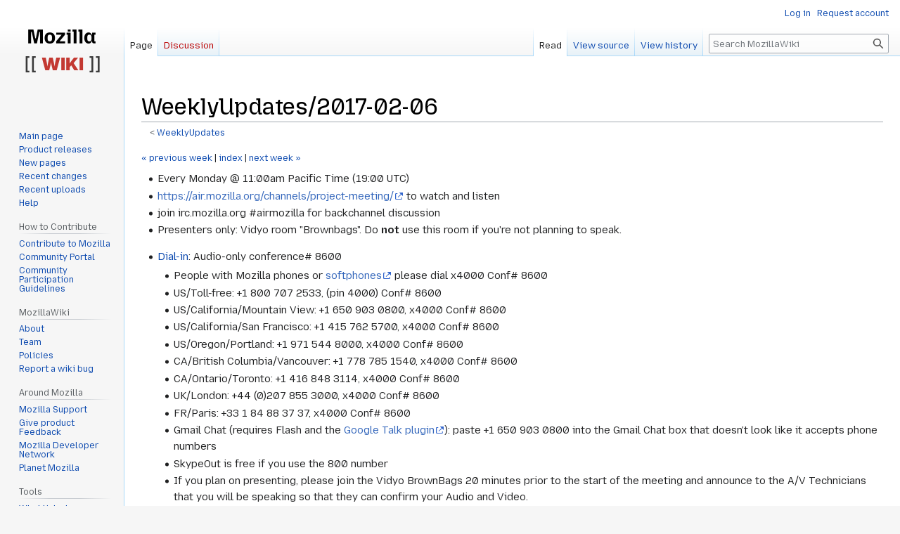

--- FILE ---
content_type: text/html; charset=UTF-8
request_url: http://wiki.mozilla.org/WeeklyUpdates/2017-02-06
body_size: 9704
content:
<!DOCTYPE html>
<html class="client-nojs" lang="en" dir="ltr">
<head>
<meta charset="UTF-8"/>
<title>WeeklyUpdates/2017-02-06 - MozillaWiki</title>
<script>document.documentElement.className="client-js";RLCONF={"wgBreakFrames":false,"wgSeparatorTransformTable":["",""],"wgDigitTransformTable":["",""],"wgDefaultDateFormat":"dmy","wgMonthNames":["","January","February","March","April","May","June","July","August","September","October","November","December"],"wgRequestId":"07d65fa9a6a47a89d758947a","wgCSPNonce":false,"wgCanonicalNamespace":"","wgCanonicalSpecialPageName":false,"wgNamespaceNumber":0,"wgPageName":"WeeklyUpdates/2017-02-06","wgTitle":"WeeklyUpdates/2017-02-06","wgCurRevisionId":1170560,"wgRevisionId":1170560,"wgArticleId":250428,"wgIsArticle":true,"wgIsRedirect":false,"wgAction":"view","wgUserName":null,"wgUserGroups":["*"],"wgCategories":["Weekly Updates","Meeting Notes"],"wgPageContentLanguage":"en","wgPageContentModel":"wikitext","wgRelevantPageName":"WeeklyUpdates/2017-02-06","wgRelevantArticleId":250428,"wgIsProbablyEditable":false,"wgRelevantPageIsProbablyEditable":false,"wgRestrictionEdit":[],"wgRestrictionMove":[],
"wgPageFormsTargetName":null,"wgPageFormsAutocompleteValues":[],"wgPageFormsAutocompleteOnAllChars":false,"wgPageFormsFieldProperties":[],"wgPageFormsCargoFields":[],"wgPageFormsDependentFields":[],"wgPageFormsCalendarValues":[],"wgPageFormsCalendarParams":[],"wgPageFormsCalendarHTML":null,"wgPageFormsGridValues":[],"wgPageFormsGridParams":[],"wgPageFormsContLangYes":null,"wgPageFormsContLangNo":null,"wgPageFormsContLangMonths":[],"wgPageFormsHeightForMinimizingInstances":800,"wgPageFormsShowOnSelect":[],"wgPageFormsScriptPath":"/extensions/PageForms","edgValues":null,"wgPageFormsEDSettings":null,"wgAmericanDates":false,"wgMFDisplayWikibaseDescriptions":{"search":false,"nearby":false,"watchlist":false,"tagline":false},"wgVector2022PreviewPages":[]};RLSTATE={"site.styles":"ready","user.styles":"ready","user":"ready","user.options":"loading","skins.vector.styles.legacy":"ready"};RLPAGEMODULES=["site","mediawiki.page.ready","mediawiki.toc","skins.vector.legacy.js","ext.Bugzilla"];</script>
<script>(RLQ=window.RLQ||[]).push(function(){mw.loader.implement("user.options@12s5i",function($,jQuery,require,module){mw.user.tokens.set({"patrolToken":"+\\","watchToken":"+\\","csrfToken":"+\\"});});});</script>
<link rel="stylesheet" href="/load.php?lang=en&amp;modules=skins.vector.styles.legacy&amp;only=styles&amp;skin=vector"/>
<script async="" src="/load.php?lang=en&amp;modules=startup&amp;only=scripts&amp;raw=1&amp;skin=vector"></script>
<meta name="ResourceLoaderDynamicStyles" content=""/>
<link rel="stylesheet" href="/load.php?lang=en&amp;modules=site.styles&amp;only=styles&amp;skin=vector"/>
<meta name="generator" content="MediaWiki 1.39.10"/>
<meta name="format-detection" content="telephone=no"/>
<meta name="viewport" content="width=1000"/>
<link rel="icon" href="/images/favicon.ico"/>
<link rel="search" type="application/opensearchdescription+xml" href="/opensearch_desc.php" title="MozillaWiki (en)"/>
<link rel="EditURI" type="application/rsd+xml" href="https://wiki.mozilla.org/api.php?action=rsd"/>
<link rel="alternate" type="application/atom+xml" title="MozillaWiki Atom feed" href="/index.php?title=Special:RecentChanges&amp;feed=atom"/>
</head>
<body class="mediawiki ltr sitedir-ltr mw-hide-empty-elt ns-0 ns-subject page-WeeklyUpdates_2017-02-06 rootpage-WeeklyUpdates skin-vector action-view skin-vector-legacy vector-feature-language-in-header-enabled vector-feature-language-in-main-page-header-disabled vector-feature-language-alert-in-sidebar-disabled vector-feature-sticky-header-disabled vector-feature-sticky-header-edit-disabled vector-feature-table-of-contents-disabled vector-feature-visual-enhancement-next-disabled"><div id="mw-page-base" class="noprint"></div>
<div id="mw-head-base" class="noprint"></div>
<div id="content" class="mw-body" role="main">
	<a id="top"></a>
	<div id="siteNotice"></div>
	<div class="mw-indicators">
	</div>
	<h1 id="firstHeading" class="firstHeading mw-first-heading"><span class="mw-page-title-main">WeeklyUpdates/2017-02-06</span></h1>
	<div id="bodyContent" class="vector-body">
		<div id="siteSub" class="noprint">From MozillaWiki</div>
		<div id="contentSub"><span class="subpages">&lt; <a href="/WeeklyUpdates" title="WeeklyUpdates">WeeklyUpdates</a></span></div>
		<div id="contentSub2"></div>
		
		<div id="jump-to-nav"></div>
		<a class="mw-jump-link" href="#mw-head">Jump to navigation</a>
		<a class="mw-jump-link" href="#searchInput">Jump to search</a>
		<div id="mw-content-text" class="mw-body-content mw-content-ltr" lang="en" dir="ltr"><div class="mw-parser-output"><p><small><a href="/WeeklyUpdates/2017-01-30" title="WeeklyUpdates/2017-01-30">«&#160;previous week</a> | <a href="/WeeklyUpdates" title="WeeklyUpdates">index</a> | <a href="/WeeklyUpdates/2017-02-13" title="WeeklyUpdates/2017-02-13">next week&#160;»</a></small>
</p>
<ul><li>Every Monday @ 11:00am Pacific Time (19:00 UTC)</li>
<li><a rel="nofollow" class="external free" href="https://air.mozilla.org/channels/project-meeting/">https://air.mozilla.org/channels/project-meeting/</a> to watch and listen</li>
<li>join irc.mozilla.org #airmozilla for backchannel discussion</li>
<li>Presenters only: Vidyo room "Brownbags". Do <b>not</b> use this room if you're not planning to speak.</li></ul>
<ul><li><a href="/Teleconferencing" title="Teleconferencing">Dial-in</a>: Audio-only conference# 8600
<ul><li>People with Mozilla phones or <a rel="nofollow" class="external text" href="https://intranet.mozilla.org/Softphone">softphones</a> please dial x4000 Conf# 8600</li>
<li>US/Toll-free: +1 800 707 2533, (pin 4000) Conf# 8600</li>
<li>US/California/Mountain View: +1 650 903 0800, x4000 Conf# 8600</li>
<li>US/California/San Francisco: +1 415 762 5700, x4000 Conf# 8600</li>
<li>US/Oregon/Portland: +1 971 544 8000, x4000 Conf# 8600</li>
<li>CA/British Columbia/Vancouver: +1 778 785 1540, x4000 Conf# 8600</li>
<li>CA/Ontario/Toronto: +1 416 848 3114, x4000 Conf# 8600</li>
<li>UK/London: +44 (0)207 855 3000, x4000 Conf# 8600</li>
<li>FR/Paris: +33 1 84 88 37 37, x4000 Conf# 8600</li>
<li>Gmail Chat (requires Flash and the <a rel="nofollow" class="external text" href="http://www.google.com/talk/">Google Talk plugin</a>): paste +1 650 903 0800 into the Gmail Chat box that doesn't look like it accepts phone numbers</li>
<li>SkypeOut is free if you use the 800 number</li>
<li>If you plan on presenting, please join the Vidyo BrownBags 20 minutes prior to the start of the meeting and announce to the A/V Technicians that you will be speaking so that they can confirm your Audio and Video.</li></ul></li></ul>
<div id="toc" class="toc" role="navigation" aria-labelledby="mw-toc-heading"><input type="checkbox" role="button" id="toctogglecheckbox" class="toctogglecheckbox" style="display:none" /><div class="toctitle" lang="en" dir="ltr"><h2 id="mw-toc-heading">Contents</h2><span class="toctogglespan"><label class="toctogglelabel" for="toctogglecheckbox"></label></span></div>
<ul>
<li class="toclevel-1 tocsection-1"><a href="#All-hands_Status_Meeting_Agenda"><span class="tocnumber">1</span> <span class="toctext">All-hands Status Meeting Agenda</span></a>
<ul>
<li class="toclevel-2 tocsection-2"><a href="#Friends_of_Mozilla"><span class="tocnumber">1.1</span> <span class="toctext">Friends of Mozilla</span></a></li>
<li class="toclevel-2 tocsection-3"><a href="#Upcoming_Events"><span class="tocnumber">1.2</span> <span class="toctext">Upcoming Events</span></a>
<ul>
<li class="toclevel-3 tocsection-4"><a href="#This_Week"><span class="tocnumber">1.2.1</span> <span class="toctext">This Week</span></a></li>
<li class="toclevel-3 tocsection-5"><a href="#Monday,_06_February"><span class="tocnumber">1.2.2</span> <span class="toctext">Monday, 06 February</span></a></li>
<li class="toclevel-3 tocsection-6"><a href="#Tuesday,_07_February"><span class="tocnumber">1.2.3</span> <span class="toctext">Tuesday, 07 February</span></a></li>
<li class="toclevel-3 tocsection-7"><a href="#Wednesday,_08_February"><span class="tocnumber">1.2.4</span> <span class="toctext">Wednesday, 08 February</span></a></li>
<li class="toclevel-3 tocsection-8"><a href="#Thursday,_09_February"><span class="tocnumber">1.2.5</span> <span class="toctext">Thursday, 09 February</span></a></li>
<li class="toclevel-3 tocsection-9"><a href="#Friday,_10_February"><span class="tocnumber">1.2.6</span> <span class="toctext">Friday, 10 February</span></a></li>
<li class="toclevel-3 tocsection-10"><a href="#Saturday,_11_February"><span class="tocnumber">1.2.7</span> <span class="toctext">Saturday, 11 February</span></a></li>
<li class="toclevel-3 tocsection-11"><a href="#Sunday,_12_February"><span class="tocnumber">1.2.8</span> <span class="toctext">Sunday, 12 February</span></a></li>
<li class="toclevel-3 tocsection-12"><a href="#Next_Week"><span class="tocnumber">1.2.9</span> <span class="toctext">Next Week</span></a></li>
</ul>
</li>
<li class="toclevel-2 tocsection-13"><a href="#Speakers"><span class="tocnumber">1.3</span> <span class="toctext">Speakers</span></a></li>
</ul>
</li>
<li class="toclevel-1 tocsection-14"><a href="#Welcome!"><span class="tocnumber">2</span> <span class="toctext">Welcome!</span></a></li>
<li class="toclevel-1 tocsection-15"><a href="#Fireside_Chat"><span class="tocnumber">3</span> <span class="toctext">Fireside Chat</span></a>
<ul>
<li class="toclevel-2 tocsection-16"><a href="#This_Week_2"><span class="tocnumber">3.1</span> <span class="toctext">This Week</span></a></li>
<li class="toclevel-2 tocsection-17"><a href="#Topics"><span class="tocnumber">3.2</span> <span class="toctext">Topics</span></a></li>
</ul>
</li>
</ul>
</div>

<h1><span class="mw-headline" id="All-hands_Status_Meeting_Agenda">All-hands Status Meeting Agenda</span></h1>
<p>Items in this section will be shared during the live all-hand status meeting.
</p>
<h2><span class="mw-headline" id="Friends_of_Mozilla">Friends of Mozilla <a href="/File:Tree.gif" class="image" title="Friends of Mozilla"><img alt="Friends of Mozilla" src="/images/7/72/Tree.gif" decoding="async" width="49" height="60" /></a></span></h2>
<ul><li>Big thanks to all the Mozillians who represented us at FOSDEM this past weekend and special shout-out to new Tech Speakers who were first-time FOSDEM speakers and also gave demos and supported our devroom. You were mighty!</li>
<li>Thanks to the <a rel="nofollow" class="external text" href="https://wiki.mozilla.org/Add-ons/Contribute/Recognition#January_2017">19 people who contributed 31 patches</a> to fix add-on bugs in January! The transition to WebExtensions is getting real, and we need everyone's support to get through it. If you are a Mozillian with a legacy add-on, we need to you to help by <a rel="nofollow" class="external text" href="https://developer.mozilla.org/en-US/Add-ons/WebExtensions/Porting_a_legacy_Firefox_add-on">porting it</a> and participating in the process! (Also, check out the new <a rel="nofollow" class="external text" href="https://addons.mozilla.org/developers/">Developer Hub</a> design and see more ways to <a rel="nofollow" class="external text" href="https://wiki.mozilla.org/Add-ons/Contribute#Improve_add-ons_in_Firefox">contribute</a>)</li></ul>
<h2><span class="mw-headline" id="Upcoming_Events">Upcoming Events</span></h2>
<h3><span class="mw-headline" id="This_Week">This Week</span></h3>
<h3><span id="Monday.2C_06_February"></span><span class="mw-headline" id="Monday,_06_February">Monday, 06 February</span></h3>
<ul><li><a rel="nofollow" class="external text" href="https://quality.mozilla.org/event/bug-triage-day-145/">Weekly Bug Triage Day</a></li></ul>
<h3><span id="Tuesday.2C_07_February"></span><span class="mw-headline" id="Tuesday,_07_February">Tuesday, 07 February</span></h3>
<p>Add-on Bi-weekly Triage Double-Feature:
</p>
<ul><li>10:00am Pacific: <a rel="nofollow" class="external text" href="https://wiki.mozilla.org/Add-ons/Contribute/Triage">Good First Bugs triage</a></li>
<li>10:30am Pacific: <a rel="nofollow" class="external text" href="https://wiki.mozilla.org/Add-ons/Contribute/Triage">WebExtensions API triage</a> (see <a rel="nofollow" class="external text" href="https://docs.google.com/document/d/1X5OUNgpUcMLkHrOPbg-OLWSA2hzoRykRZd2gyTJ9vgU/edit#">agenda</a> for list of APIs we'll discuss)</li></ul>
<h3><span id="Wednesday.2C_08_February"></span><span class="mw-headline" id="Wednesday,_08_February">Wednesday, 08 February</span></h3>
<ul><li><a rel="nofollow" class="external text" href="https://quality.mozilla.org/event/bug-verification-day-156/">Weekly Bug Verification Day</a></li>
<li><b><a rel="nofollow" class="external text" href="https://indiewebcamp.com/events/2017-02-08-homebrew-website-club">Homebrew Website Club Meetup</a></b> (nearly every Wednesday somewhere)<br /><strong>Be a part of the open web with your own website.</strong>
<ul><li><b>Berlin (GERMANY)</b>, <br /><b>Utrecht (THE NETHERLANDS)</b>, <br /><b>London (ENGLAND)</b>, <br /><b>Baltimore (<abbr title="Maryland">MD</abbr>)</b>, <br /><b>Scranton (<abbr title="Pennsylvania">PA</abbr>)</b>, <br /><b>Bellingham (<abbr title="Washington">WA</abbr>)</b>, <br /><b>Portland (<abbr title="Oregon">OR</abbr>)</b>, <br /><b>San Francisco</b> (@<a href="/MozSF" class="mw-redirect" title="MozSF">MozSF</a> commons hosted by Tantek)</li>
<li>17:30-18:30 Quiet Writing Hour, finish that blog post, wiki edit, etc.!</li>
<li>18:30-19:30 IndieWeb meetup, demos, &amp; hack night <blockquote><p>Create or update your personal web site!<br />Share what you've gotten working.</p><p>Join a community with like-minded interests. <br />Bring friends that want a personal site!</p></blockquote> Any questions? See <b><a rel="nofollow" class="external text" href="https://indiewebcamp.com/events/2017-02-08-homebrew-website-club">the wiki page for details</a></b> <br />or join IRC: <a rel="nofollow" class="external free" href="https://indieweb.org/discuss">https://indieweb.org/discuss</a></li></ul></li></ul>
<h3><span id="Thursday.2C_09_February"></span><span class="mw-headline" id="Thursday,_09_February">Thursday, 09 February</span></h3>
<h3><span id="Friday.2C_10_February"></span><span class="mw-headline" id="Friday,_10_February">Friday, 10 February</span></h3>
<h3><span id="Saturday.2C_11_February"></span><span class="mw-headline" id="Saturday,_11_February">Saturday, 11 February</span></h3>
<h3><span id="Sunday.2C_12_February"></span><span class="mw-headline" id="Sunday,_12_February">Sunday, 12 February</span></h3>
<h3><span class="mw-headline" id="Next_Week">Next Week</span></h3>
<h2><span class="mw-headline" id="Speakers">Speakers</span></h2>
<p>The limit is <b>3 minutes per topic</b>.  It's like a lightning talk, but don't feel that you have to have slides in order to make a presentation.  If you plan on showing a video, you need to contact the Air Mozilla team before the day of the meeting or you will be deferred to the next week. The meeting is streamed in a 4:3 format in order to allow for split screen. If your slides are 16:9 "widescreen" format, please indicate in the "Sharing" column below.
</p>
<table class="fullwidth-table wikitable">

<tbody><tr>
<th><a rel="nofollow" class="external text" href="https://mozillians.org/u/USERNAME">Presenter</a>
</th>
<th>Title
</th>
<th>Topic
</th>
<th>Location
</th>
<th>Sharing
</th>
<th>Media
</th>
<th>More Details
</th></tr>
<tr>
<td>Who Are You?
</td>
<td>What Do You Do?
</td>
<td>What are you going to talk about?
</td>
<td>Where are you presenting from? (Moz Space, your house, space)
</td>
<td>Will you be sharing your screen? (yes/no, 4:3 or 16:9)
</td>
<td>Links to slides or images you want displayed on screen
</td>
<td>Link to where audience can find out more information
</td></tr>
<tr>
<td>Mike Hoye
</td>
<td>I solve problems.
</td>
<td>Last call for GSOC
</td>
<td>Mozilla Toronto
</td>
<td>-&gt;
</td>
<td><a rel="nofollow" class="external text" href="https://wiki.mozilla.org/Community:SummerOfCode17:Brainstorming">GSOC Brainstorming page</a>
</td>
<td>&lt;-
</td></tr>
<tr>
<td>Solana Larson &amp; Lucile Vareine
</td>
<td>Internet Health Report Editor &amp; Corporate Communications Manager
</td>
<td>Internet Health Report 0.1 update
</td>
<td>Remote &amp; Mozilla MTV
</td>
<td>No
</td>
<td><a rel="nofollow" class="external text" href="https://docs.google.com/presentation/d/1BZ-e-a5YB_W0cj3GlgQc3xASgbGJQohI2Nv_ba01CCU/edit#slide=id.g1c251be738_0_25">Slides</a>
</td>
<td><a rel="nofollow" class="external text" href="http://www.internethealthreport.org">www.internethealthreport.org</a>
</td></tr>
<tr>
<td>Asa Dotzler
</td>
<td>Firefox Roadmap
</td>
<td>Firefox Update
</td>
<td>MTV
</td>
<td>
</td>
<td>
</td>
<td><a rel="nofollow" class="external text" href="https://wiki.mozilla.org/Firefox/Roadmap/Updates#2017-02-06">2017-02-06 Update</a>
</td></tr>
<tr>
<td>Mike Taylor
</td>
<td>Mr. Manager
</td>
<td>Platform Updates
</td>
<td>Austin (remote)
</td>
<td>no
</td>
<td><a rel="nofollow" class="external text" href="https://miketaylr.com/pres/platform-updates.html">Updates Splash Screen</a>
</td>
<td><a rel="nofollow" class="external text" href="https://bugzilla.mozilla.org/buglist.cgi?quicksearch=1318984%2C%201309935%2C%201308271%2C%201215247%2C%201303113&amp;list_id=13429270">bug list</a>
</td></tr>
<tr>
<td>Jofish Kaye
</td>
<td>Principal Research Scientist
</td>
<td>Mozilla Research Grant Program
</td>
<td>Mountain View
</td>
<td>no media
</td>
<td>
</td>
<td><a rel="nofollow" class="external autonumber" href="https://blog.mozilla.org/research/2017/02/02/mozilla-research-grants-call-for-applications/">[1]</a>
</td></tr>
<tr>
<td>Michael Van Kleeck
</td>
<td>Enterprise Solutions Architect
</td>
<td>Recap of Berlin (IAM/CoSS) work week
</td>
<td>PDX
</td>
<td>no
</td>
<td>
</td></tr>
</tbody></table>
<h1><span id="Welcome.21"></span><span class="mw-headline" id="Welcome!">Welcome!</span></h1>
<p>Let's say hello to some new Mozillians! If you are not able to join the meeting live, you can add a link to a short video introducing yourself.
</p>
<table class="fullwidth-table wikitable">

<tbody><tr>
<th><i>Who is being introduced?</i>
</th>
<th><i>Who are you? (the introducer)</i>
</th>
<th><i>Where are you doing the introduction?</i>
</th>
<th><i>Where are they from?</i>
</th>
<th><i>How will they be part of Mozilla?</i>
</th></tr>

<tr>
<td>Andrew Krug
</td>
<td>Jeff Bryner
</td>
<td>San Francisco
</td>
<td>Ashland, Oregon
</td>
<td>Identity/Access Management and Cloud Security
</td></tr>
<tr>
<td>Janette Ciborowski
</td>
<td>Alex Salkever
</td>
<td>San Francisco/Mountain View
</td>
<td>San Jose
</td>
<td>Media Relations/Communications
</td></tr>
<tr>
<td>Nefi Alarcon
</td>
<td>Alex Salkever
</td>
<td>San Francisco/Mountain View
</td>
<td>Washington DC
</td>
<td>Media Relations/Communications
</td></tr>
</tbody></table>
<h1><span class="mw-headline" id="Fireside_Chat">Fireside Chat</span></h1>
<p>A chance to hear from leadership at Mozilla, and have a short Q&amp;A about a specific topic.
</p>
<h3><span class="mw-headline" id="This_Week_2">This Week</span></h3>
<p><b>Name</b>, "Title"
</p>
<h3><span class="mw-headline" id="Topics">Topics</span></h3>
<p>You can submit questions in advance on the Moderator page (link), or ask them live on Air Mozilla using a Mozilla Space mic or in #airmozilla on IRC.
</p>
<!-- 
NewPP limit report
Cached time: 20260131012155
Cache expiry: 86400
Reduced expiry: false
Complications: [show‐toc]
CPU time usage: 0.030 seconds
Real time usage: 0.104 seconds
Preprocessor visited node count: 104/1000000
Post‐expand include size: 1192/2097152 bytes
Template argument size: 40/2097152 bytes
Highest expansion depth: 4/100
Expensive parser function count: 0/100
Unstrip recursion depth: 0/20
Unstrip post‐expand size: 0/5000000 bytes
-->
<!--
Transclusion expansion time report (%,ms,calls,template)
100.00%    8.725      1 -total
 57.29%    4.999      1 Template:WeeklyUpdateNav
 41.82%    3.649      1 Template:Conf
-->

<!-- Saved in parser cache with key wiki:pcache:idhash:250428-0!canonical and timestamp 20260131012155 and revision id 1170560.
 -->
</div>
<div class="printfooter" data-nosnippet="">Retrieved from "<a dir="ltr" href="https://wiki.mozilla.org/index.php?title=WeeklyUpdates/2017-02-06&amp;oldid=1170560">https://wiki.mozilla.org/index.php?title=WeeklyUpdates/2017-02-06&amp;oldid=1170560</a>"</div></div>
		<div id="catlinks" class="catlinks" data-mw="interface"><div id="mw-normal-catlinks" class="mw-normal-catlinks"><a href="/Special:Categories" title="Special:Categories">Categories</a>: <ul><li><a href="/Category:Weekly_Updates" title="Category:Weekly Updates">Weekly Updates</a></li><li><a href="/Category:Meeting_Notes" title="Category:Meeting Notes">Meeting Notes</a></li></ul></div></div>
	</div>
</div>

<div id="mw-navigation">
	<h2>Navigation menu</h2>
	<div id="mw-head">
		

<nav id="p-personal" class="vector-menu mw-portlet mw-portlet-personal vector-user-menu-legacy" aria-labelledby="p-personal-label" role="navigation"  >
	<h3
		id="p-personal-label"
		
		class="vector-menu-heading "
	>
		<span class="vector-menu-heading-label">Personal tools</span>
	</h3>
	<div class="vector-menu-content">
		
		<ul class="vector-menu-content-list"><li id="pt-login" class="mw-list-item"><a href="/index.php?title=Special:UserLogin&amp;returnto=WeeklyUpdates%2F2017-02-06" title="You are encouraged to log in; however, it is not mandatory [o]" accesskey="o"><span>Log in</span></a></li><li id="pt-createaccount" class="mw-list-item"><a href="/Special:RequestAccount" title="You are encouraged to create an account and log in; however, it is not mandatory"><span>Request account</span></a></li></ul>
		
	</div>
</nav>

		<div id="left-navigation">
			

<nav id="p-namespaces" class="vector-menu mw-portlet mw-portlet-namespaces vector-menu-tabs vector-menu-tabs-legacy" aria-labelledby="p-namespaces-label" role="navigation"  >
	<h3
		id="p-namespaces-label"
		
		class="vector-menu-heading "
	>
		<span class="vector-menu-heading-label">Namespaces</span>
	</h3>
	<div class="vector-menu-content">
		
		<ul class="vector-menu-content-list"><li id="ca-nstab-main" class="selected mw-list-item"><a href="/WeeklyUpdates/2017-02-06" title="View the content page [c]" accesskey="c"><span>Page</span></a></li><li id="ca-talk" class="new mw-list-item"><a href="/index.php?title=Talk:WeeklyUpdates/2017-02-06&amp;action=edit&amp;redlink=1" rel="discussion" title="Discussion about the content page (page does not exist) [t]" accesskey="t"><span>Discussion</span></a></li></ul>
		
	</div>
</nav>

			

<nav id="p-variants" class="vector-menu mw-portlet mw-portlet-variants emptyPortlet vector-menu-dropdown" aria-labelledby="p-variants-label" role="navigation"  >
	<input type="checkbox"
		id="p-variants-checkbox"
		role="button"
		aria-haspopup="true"
		data-event-name="ui.dropdown-p-variants"
		class="vector-menu-checkbox"
		aria-labelledby="p-variants-label"
	/>
	<label
		id="p-variants-label"
		 aria-label="Change language variant"
		class="vector-menu-heading "
	>
		<span class="vector-menu-heading-label">English</span>
	</label>
	<div class="vector-menu-content">
		
		<ul class="vector-menu-content-list"></ul>
		
	</div>
</nav>

		</div>
		<div id="right-navigation">
			

<nav id="p-views" class="vector-menu mw-portlet mw-portlet-views vector-menu-tabs vector-menu-tabs-legacy" aria-labelledby="p-views-label" role="navigation"  >
	<h3
		id="p-views-label"
		
		class="vector-menu-heading "
	>
		<span class="vector-menu-heading-label">Views</span>
	</h3>
	<div class="vector-menu-content">
		
		<ul class="vector-menu-content-list"><li id="ca-view" class="selected mw-list-item"><a href="/WeeklyUpdates/2017-02-06"><span>Read</span></a></li><li id="ca-viewsource" class="mw-list-item"><a href="/index.php?title=WeeklyUpdates/2017-02-06&amp;action=edit" title="This page is protected.&#10;You can view its source [e]" accesskey="e"><span>View source</span></a></li><li id="ca-history" class="mw-list-item"><a href="/index.php?title=WeeklyUpdates/2017-02-06&amp;action=history" title="Past revisions of this page [h]" accesskey="h"><span>View history</span></a></li></ul>
		
	</div>
</nav>

			

<nav id="p-cactions" class="vector-menu mw-portlet mw-portlet-cactions emptyPortlet vector-menu-dropdown" aria-labelledby="p-cactions-label" role="navigation"  title="More options" >
	<input type="checkbox"
		id="p-cactions-checkbox"
		role="button"
		aria-haspopup="true"
		data-event-name="ui.dropdown-p-cactions"
		class="vector-menu-checkbox"
		aria-labelledby="p-cactions-label"
	/>
	<label
		id="p-cactions-label"
		
		class="vector-menu-heading "
	>
		<span class="vector-menu-heading-label">More</span>
	</label>
	<div class="vector-menu-content">
		
		<ul class="vector-menu-content-list"></ul>
		
	</div>
</nav>

			
<div id="p-search" role="search" class="vector-search-box-vue  vector-search-box-show-thumbnail vector-search-box-auto-expand-width vector-search-box">
	<div>
			<h3 >
				<label for="searchInput">Search</label>
			</h3>
		<form action="/index.php" id="searchform"
			class="vector-search-box-form">
			<div id="simpleSearch"
				class="vector-search-box-inner"
				 data-search-loc="header-navigation">
				<input class="vector-search-box-input"
					 type="search" name="search" placeholder="Search MozillaWiki" aria-label="Search MozillaWiki" autocapitalize="sentences" title="Search MozillaWiki [f]" accesskey="f" id="searchInput"
				>
				<input type="hidden" name="title" value="Special:Search">
				<input id="mw-searchButton"
					 class="searchButton mw-fallbackSearchButton" type="submit" name="fulltext" title="Search the pages for this text" value="Search">
				<input id="searchButton"
					 class="searchButton" type="submit" name="go" title="Go to a page with this exact name if it exists" value="Go">
			</div>
		</form>
	</div>
</div>

		</div>
	</div>
	

<div id="mw-panel">
	<div id="p-logo" role="banner">
		<a class="mw-wiki-logo" href="/Main_Page"
			title="Visit the main page"></a>
	</div>
	

<nav id="p-navigation" class="vector-menu mw-portlet mw-portlet-navigation vector-menu-portal portal" aria-labelledby="p-navigation-label" role="navigation"  >
	<h3
		id="p-navigation-label"
		
		class="vector-menu-heading "
	>
		<span class="vector-menu-heading-label">Navigation</span>
	</h3>
	<div class="vector-menu-content">
		
		<ul class="vector-menu-content-list"><li id="n-mainpage-description" class="mw-list-item"><a href="/Main_Page" title="Visit the main page [z]" accesskey="z"><span>Main page</span></a></li><li id="n-Product-releases" class="mw-list-item"><a href="/Releases"><span>Product releases</span></a></li><li id="n-newpages" class="mw-list-item"><a href="/Special:NewPages"><span>New pages</span></a></li><li id="n-recentchanges" class="mw-list-item"><a href="/Special:RecentChanges" title="A list of recent changes in the wiki [r]" accesskey="r"><span>Recent changes</span></a></li><li id="n-Recent-uploads" class="mw-list-item"><a href="/Special:NewFiles"><span>Recent uploads</span></a></li><li id="n-Help" class="mw-list-item"><a href="/MozillaWiki:Help" title="The place to find out"><span>Help</span></a></li></ul>
		
	</div>
</nav>

	

<nav id="p-How_to_Contribute" class="vector-menu mw-portlet mw-portlet-How_to_Contribute vector-menu-portal portal" aria-labelledby="p-How_to_Contribute-label" role="navigation"  >
	<h3
		id="p-How_to_Contribute-label"
		
		class="vector-menu-heading "
	>
		<span class="vector-menu-heading-label">How to Contribute</span>
	</h3>
	<div class="vector-menu-content">
		
		<ul class="vector-menu-content-list"><li id="n-Contribute-to-Mozilla" class="mw-list-item"><a href="/Contribute"><span>Contribute to Mozilla</span></a></li><li id="n-Community-Portal" class="mw-list-item"><a href="//community.mozilla.org" rel="nofollow"><span>Community Portal</span></a></li><li id="n-Community-Participation-Guidelines" class="mw-list-item"><a href="//www.mozilla.org/en-US/about/governance/policies/participation/" rel="nofollow"><span>Community Participation Guidelines</span></a></li></ul>
		
	</div>
</nav>


<nav id="p-MozillaWiki" class="vector-menu mw-portlet mw-portlet-MozillaWiki vector-menu-portal portal" aria-labelledby="p-MozillaWiki-label" role="navigation"  >
	<h3
		id="p-MozillaWiki-label"
		
		class="vector-menu-heading "
	>
		<span class="vector-menu-heading-label">MozillaWiki</span>
	</h3>
	<div class="vector-menu-content">
		
		<ul class="vector-menu-content-list"><li id="n-About" class="mw-list-item"><a href="/MozillaWiki:About"><span>About</span></a></li><li id="n-Team" class="mw-list-item"><a href="/MozillaWiki:Team"><span>Team</span></a></li><li id="n-Policies" class="mw-list-item"><a href="/MozillaWiki:Policies"><span>Policies</span></a></li><li id="n-Report-a-wiki-bug" class="mw-list-item"><a href="//bugzilla.mozilla.org/enter_bug.cgi?product=Websites&amp;component=wiki.mozilla.org" rel="nofollow"><span>Report a wiki bug</span></a></li></ul>
		
	</div>
</nav>


<nav id="p-Around_Mozilla" class="vector-menu mw-portlet mw-portlet-Around_Mozilla vector-menu-portal portal" aria-labelledby="p-Around_Mozilla-label" role="navigation"  >
	<h3
		id="p-Around_Mozilla-label"
		
		class="vector-menu-heading "
	>
		<span class="vector-menu-heading-label">Around Mozilla</span>
	</h3>
	<div class="vector-menu-content">
		
		<ul class="vector-menu-content-list"><li id="n-Mozilla-Support" class="mw-list-item"><a href="//support.mozilla.org/" rel="nofollow"><span>Mozilla Support</span></a></li><li id="n-Give-product-Feedback" class="mw-list-item"><a href="//connect.mozilla.org/" rel="nofollow"><span>Give product Feedback</span></a></li><li id="n-Mozilla-Developer-Network" class="mw-list-item"><a href="//developer.mozilla.org/" rel="nofollow"><span>Mozilla Developer Network</span></a></li><li id="n-Planet-Mozilla" class="mw-list-item"><a href="//planet.mozilla.org/" rel="nofollow"><span>Planet Mozilla</span></a></li></ul>
		
	</div>
</nav>


<nav id="p-tb" class="vector-menu mw-portlet mw-portlet-tb vector-menu-portal portal" aria-labelledby="p-tb-label" role="navigation"  >
	<h3
		id="p-tb-label"
		
		class="vector-menu-heading "
	>
		<span class="vector-menu-heading-label">Tools</span>
	</h3>
	<div class="vector-menu-content">
		
		<ul class="vector-menu-content-list"><li id="t-whatlinkshere" class="mw-list-item"><a href="/Special:WhatLinksHere/WeeklyUpdates/2017-02-06" title="A list of all wiki pages that link here [j]" accesskey="j"><span>What links here</span></a></li><li id="t-recentchangeslinked" class="mw-list-item"><a href="/Special:RecentChangesLinked/WeeklyUpdates/2017-02-06" rel="nofollow" title="Recent changes in pages linked from this page [k]" accesskey="k"><span>Related changes</span></a></li><li id="t-specialpages" class="mw-list-item"><a href="/Special:SpecialPages" title="A list of all special pages [q]" accesskey="q"><span>Special pages</span></a></li><li id="t-print" class="mw-list-item"><a href="javascript:print();" rel="alternate" title="Printable version of this page [p]" accesskey="p"><span>Printable version</span></a></li><li id="t-permalink" class="mw-list-item"><a href="/index.php?title=WeeklyUpdates/2017-02-06&amp;oldid=1170560" title="Permanent link to this revision of this page"><span>Permanent link</span></a></li><li id="t-info" class="mw-list-item"><a href="/index.php?title=WeeklyUpdates/2017-02-06&amp;action=info" title="More information about this page"><span>Page information</span></a></li></ul>
		
	</div>
</nav>

	
</div>

</div>

<footer id="footer" class="mw-footer" role="contentinfo" >
	<ul id="footer-info">
	<li id="footer-info-lastmod"> This page was last edited on 8 May 2017, at 02:35.</li>
</ul>

	<ul id="footer-places">
	<li id="footer-places-privacy"><a href="/MozillaWiki:Privacy_policy">Privacy policy</a></li>
	<li id="footer-places-about"><a href="/MozillaWiki:About">About MozillaWiki</a></li>
	<li id="footer-places-mobileview"><a href="https://wiki.mozilla.org/index.php?title=WeeklyUpdates/2017-02-06&amp;mobileaction=toggle_view_mobile" class="noprint stopMobileRedirectToggle">Mobile view</a></li>
</ul>

	<ul id="footer-icons" class="noprint">
	<li id="footer-poweredbyico"><a href="https://www.mediawiki.org/"><img src="/resources/assets/poweredby_mediawiki_88x31.png" alt="Powered by MediaWiki" srcset="/resources/assets/poweredby_mediawiki_132x47.png 1.5x, /resources/assets/poweredby_mediawiki_176x62.png 2x" width="88" height="31" loading="lazy"/></a></li>
</ul>

</footer>

<script>(RLQ=window.RLQ||[]).push(function(){mw.config.set({"wgPageParseReport":{"limitreport":{"cputime":"0.030","walltime":"0.104","ppvisitednodes":{"value":104,"limit":1000000},"postexpandincludesize":{"value":1192,"limit":2097152},"templateargumentsize":{"value":40,"limit":2097152},"expansiondepth":{"value":4,"limit":100},"expensivefunctioncount":{"value":0,"limit":100},"unstrip-depth":{"value":0,"limit":20},"unstrip-size":{"value":0,"limit":5000000},"timingprofile":["100.00%    8.725      1 -total"," 57.29%    4.999      1 Template:WeeklyUpdateNav"," 41.82%    3.649      1 Template:Conf"]},"cachereport":{"timestamp":"20260131012155","ttl":86400,"transientcontent":false}}});mw.config.set({"wgBackendResponseTime":396});});</script>
</body>
</html>